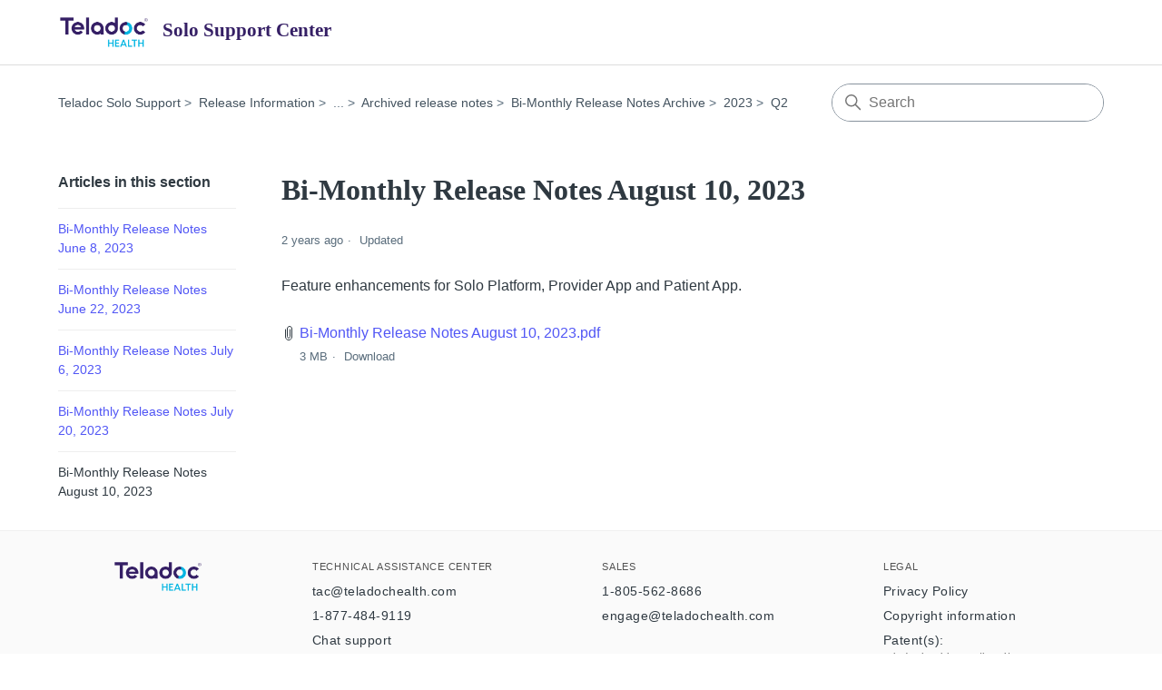

--- FILE ---
content_type: text/html; charset=utf-8
request_url: https://solosupport.teladochealth.com/hc/en-us/articles/26372511492883-Bi-Monthly-Release-Notes-August-10-2023
body_size: 6490
content:
<!DOCTYPE html>
<html dir="ltr" lang="en-US">
<head>
  <meta charset="utf-8" />
  <!-- v26912 -->


  <title>Bi-Monthly Release Notes August 10, 2023 &ndash; Teladoc Solo Support</title>

  

  <meta name="description" content="Feature enhancements for Solo Platform, Provider App and Patient App." /><meta property="og:image" content="https://solosupport.teladochealth.com/hc/theming_assets/01JJ24TQPDFV2AYNS11MTJZH5C" />
<meta property="og:type" content="website" />
<meta property="og:site_name" content="Teladoc Solo Support" />
<meta property="og:title" content="Bi-Monthly Release Notes August 10, 2023" />
<meta property="og:description" content="Feature enhancements for Solo Platform, Provider App and Patient App." />
<meta property="og:url" content="https://solosupport.teladochealth.com/hc/en-us/articles/26372511492883-Bi-Monthly-Release-Notes-August-10-2023" />
<link rel="canonical" href="https://solosupport.teladochealth.com/hc/en-us/articles/26372511492883-Bi-Monthly-Release-Notes-August-10-2023">
<link rel="alternate" hreflang="en-us" href="https://solosupport.teladochealth.com/hc/en-us/articles/26372511492883-Bi-Monthly-Release-Notes-August-10-2023">
<link rel="alternate" hreflang="x-default" href="https://solosupport.teladochealth.com/hc/en-us/articles/26372511492883-Bi-Monthly-Release-Notes-August-10-2023">

  <link rel="stylesheet" href="//static.zdassets.com/hc/assets/application-f34d73e002337ab267a13449ad9d7955.css" media="all" id="stylesheet" />
  <link rel="stylesheet" type="text/css" href="/hc/theming_assets/1232080/26068407603347/style.css?digest=46088875153939">

  <link rel="icon" type="image/x-icon" href="/hc/theming_assets/01HZKYTF5Q7GGPZF0SDQVAN8Q0">

    

  <meta name="robots" content="noindex, noarchive">
<meta name="googlebot" content="noindex">

<!-- AI-specific signals (some crawlers *might* respect these) -->
<meta name="GPTBot" content="noai, noimageai">
<meta name="anthropic-ai" content="noai">
<meta name="ClaudeBot" content="noai">
<meta name="CCBot" content="noai">
<meta name="Google-Extended" content="noindex">
<meta name="PerplexityBot" content="noai">
<meta content="width=device-width, initial-scale=1.0" name="viewport" />
<!-- Make the translated search clear button label available for use in JS -->
<!-- See buildClearSearchButton() in script.js -->
<script type="text/javascript">window.searchClearButtonLabelLocalized = "Clear search";</script>

<!-- Optional: JS reinforcement -->
<script>
  document.addEventListener("DOMContentLoaded", function() {
    const robots = document.querySelector('meta[name="robots"]');
    if (robots) robots.setAttribute('content', 'noindex, noarchive');
  });
</script>
  
</head>
<body class="">
  
  
  

  <a class="skip-navigation" tabindex="1" href="#main-content">Skip to main content</a>

<header class="header">
  <div class="logo">
    <a title="Home" href="/hc/en-us">
      <img src="/hc/theming_assets/01JJ24TQPDFV2AYNS11MTJZH5C" alt="Teladoc Solo Support Help Center home page" />

    <span aria-hidden="true" style="font-size: 1.3em; color: #351F65; font-family: Georgia; font-weight: 600;">Solo Support Center</span>
    
    </a>
  </div>

  

</header>


  <main role="main">
    <div class="container-divider"></div>
<div class="container">
  <nav class="sub-nav">
    <nav aria-label="Current location">
  <ol class="breadcrumbs">
    
      <li>
        
          <a href="/hc/en-us">Teladoc Solo Support</a>
        
      </li>
    
      <li>
        
          <a href="/hc/en-us/categories/26068604426259-Release-Information">Release Information</a>
        
      </li>
    
      <li>
        
          
            ...
          
        
      </li>
    
      <li>
        
          <a href="/hc/en-us/sections/34278688639123-Archived-release-notes">Archived release notes</a>
        
      </li>
    
      <li>
        
          <a href="/hc/en-us/sections/26104398367891-Bi-Monthly-Release-Notes-Archive">Bi-Monthly Release Notes Archive</a>
        
      </li>
    
      <li>
        
          <a href="/hc/en-us/sections/26106356112787-2023">2023</a>
        
      </li>
    
      <li>
        
          <a href="/hc/en-us/sections/26119624663699-Q2">Q2</a>
        
      </li>
    
  </ol>
</nav>

    <div class="search-container">
      <svg xmlns="http://www.w3.org/2000/svg" width="12" height="12" focusable="false" viewBox="0 0 12 12" class="search-icon" aria-hidden="true">
        <circle cx="4.5" cy="4.5" r="4" fill="none" stroke="currentColor"/>
        <path stroke="currentColor" stroke-linecap="round" d="M11 11L7.5 7.5"/>
      </svg>
      <form role="search" class="search" data-search="" action="/hc/en-us/search" accept-charset="UTF-8" method="get"><input type="hidden" name="utf8" value="&#x2713;" autocomplete="off" /><input type="hidden" name="category" id="category" value="26068604426259" autocomplete="off" />
<input type="search" name="query" id="query" placeholder="Search" aria-label="Search" /></form>
    </div>
  </nav>

  <div class="article-container" id="article-container">
    <aside class="article-sidebar" aria-labelledby="section-articles-title">
      
        <div class="collapsible-sidebar">
          <button type="button" class="collapsible-sidebar-toggle" aria-labelledby="section-articles-title" aria-expanded="false">
            <svg xmlns="http://www.w3.org/2000/svg" width="20" height="20" focusable="false" viewBox="0 0 12 12" aria-hidden="true" class="collapsible-sidebar-toggle-icon chevron-icon">
              <path fill="none" stroke="currentColor" stroke-linecap="round" d="M3 4.5l2.6 2.6c.2.2.5.2.7 0L9 4.5"/>
            </svg>
            <svg xmlns="http://www.w3.org/2000/svg" width="20" height="20" focusable="false" viewBox="0 0 12 12" aria-hidden="true" class="collapsible-sidebar-toggle-icon x-icon">
              <path stroke="currentColor" stroke-linecap="round" d="M3 9l6-6m0 6L3 3"/>
            </svg>
          </button>
          <span id="section-articles-title" class="collapsible-sidebar-title sidenav-title">
            Articles in this section
          </span>
          <div class="collapsible-sidebar-body">
            <ul>
              
                <li>
                  <a href="/hc/en-us/articles/26372155244179-Bi-Monthly-Release-Notes-June-8-2023" class="sidenav-item ">Bi-Monthly Release Notes June 8, 2023</a>
                </li>
              
                <li>
                  <a href="/hc/en-us/articles/26372213766931-Bi-Monthly-Release-Notes-June-22-2023" class="sidenav-item ">Bi-Monthly Release Notes June 22, 2023</a>
                </li>
              
                <li>
                  <a href="/hc/en-us/articles/26372335532691-Bi-Monthly-Release-Notes-July-6-2023" class="sidenav-item ">Bi-Monthly Release Notes July 6, 2023</a>
                </li>
              
                <li>
                  <a href="/hc/en-us/articles/26372373799699-Bi-Monthly-Release-Notes-July-20-2023" class="sidenav-item ">Bi-Monthly Release Notes July 20, 2023</a>
                </li>
              
                <li>
                  <a href="/hc/en-us/articles/26372511492883-Bi-Monthly-Release-Notes-August-10-2023" class="sidenav-item current-article">Bi-Monthly Release Notes August 10, 2023</a>
                </li>
              
            </ul>
            
          </div>
        </div>
      
    </aside>

    <article id="main-content" class="article">
      <header class="article-header">
        <h1 title="Bi-Monthly Release Notes August 10, 2023" class="article-title">
          Bi-Monthly Release Notes August 10, 2023
          
        </h1>

        <div class="article-author">
          
          <div class="article-meta">
            

            <div class="meta-group">
              
                <span class="meta-data"><time datetime="2024-02-15T19:10:28Z" title="2024-02-15T19:10:28Z" data-datetime="relative">February 15, 2024 19:10</time></span>
                <span class="meta-data">Updated</span>
              
            </div>
          </div>
        </div>

        
      </header>

      <section class="article-info">
        <div class="article-content">
          <div class="article-body"><p>Feature enhancements for Solo Platform, Provider App and Patient App.</p></div>
		  		<div class="DefinitionOfDevice" style="font-size:.85em; margin: 2em auto;"></div>

          

          
            <div class="article-attachments">
              <ul class="attachments">
                
                  <li class="attachment-item">
                    <svg xmlns="http://www.w3.org/2000/svg" width="16" height="16" focusable="false" viewBox="0 0 16 16" class="attachment-icon">
                      <path fill="none" stroke="currentColor" stroke-linecap="round" d="M9.5 4v7.7c0 .8-.7 1.5-1.5 1.5s-1.5-.7-1.5-1.5V3C6.5 1.6 7.6.5 9 .5s2.5 1.1 2.5 2.5v9c0 1.9-1.6 3.5-3.5 3.5S4.5 13.9 4.5 12V4"/>
                    </svg>
                    <a href="/hc/en-us/article_attachments/26372462027155" target="_blank">Bi-Monthly Release Notes August 10, 2023.pdf</a>
                    <div class="attachment-meta meta-group">
                      <span class="attachment-meta-item meta-data">3 MB</span>
                      <a href="/hc/en-us/article_attachments/26372462027155" target="_blank" class="attachment-meta-item meta-data">Download</a>
                    </div>
                  </li>
                
              </ul>
            </div>
          
        </div>
      </section>

			<!--***** comment out footer *****
      <footer>
        <div class="article-footer">
          
          
        </div>
        
          <div class="article-votes">
            <span class="article-votes-question" id="article-votes-label">Was this article helpful?</span>
            <div class="article-votes-controls" role="group" aria-labelledby="article-votes-label">
              <button type="button" class="button article-vote article-vote-up" data-auth-action="signin" aria-label="This article was helpful" aria-pressed="false">Yes</button>
              <button type="button" class="button article-vote article-vote-down" data-auth-action="signin" aria-label="This article was not helpful" aria-pressed="false">No</button>
            </div>
            <small class="article-votes-count">
              <span class="article-vote-label">0 out of 0 found this helpful</span>
            </small>
          </div>
        

        <div class="article-more-questions">
          
        </div>
        <div class="article-return-to-top">
          <a href="#article-container">
            Return to top
            <svg xmlns="http://www.w3.org/2000/svg" class="article-return-to-top-icon" width="20" height="20" focusable="false" viewBox="0 0 12 12" aria-hidden="true">
              <path fill="none" stroke="currentColor" stroke-linecap="round" d="M3 4.5l2.6 2.6c.2.2.5.2.7 0L9 4.5"/>
            </svg>
          </a>
        </div>
      </footer>
      <div class="article-relatives">
        
        
      </div>
      
			***** end comment out footer *****-->
  		<div class="DefinitionOfDevice" style="font-size:.85em; margin: 2em auto; max-width: 768px;"></div>
    </article>
  </div>
</div>

<script type="text/javascript">
function addInlineStyleToImages() {
  // Select all <img> tags within the div with class "article-body"
  const images = document.querySelectorAll('div.article-body img');

  // Define the inline style to be added
  const inlineStyle = 'background-color: #f5f5f5; font-size: .7rem; font-family: monospace; line-height: 140%; color: #A100AA; margin: .5rem 0; min-height: 3rem;';

  // Iterate through each image and set the style attribute
  images.forEach(img => {
    img.setAttribute('style', inlineStyle);
  });
}

function annotateDevicesFootnote() {
  // Define the footnote text
  const footnoteText = '* Use of the word “device(s)” refers to Teladoc Health telehealth products, not medical devices as defined in Section 201(h) of the Federal Food, Drug, and Cosmetic (FD&C) Act. In addition, the term “mobile devices” refers to smartphones and tablets.';

  // Define the regex pattern to match "device" or "devices" (case insensitive)
  const pattern = /\bdevice(s)?\b/gi;

  // Create a TreeWalker to traverse text nodes in the document body
  const walker = document.createTreeWalker(
    document.body,
    NodeFilter.SHOW_TEXT,
    {
      acceptNode: function (node) {
        // Skip empty nodes
        if (node.nodeValue.trim() === '') return NodeFilter.FILTER_REJECT;

        // Skip nodes in SCRIPT or STYLE tags
        if (node.parentNode && /^(SCRIPT|STYLE)$/i.test(node.parentNode.tagName)) {
          return NodeFilter.FILTER_REJECT;
        }

        // Exclude nodes inside the footnote container
        if (node.parentNode && node.parentNode.closest('.DefinitionOfDevice')) {
          return NodeFilter.FILTER_REJECT;
        }

        // Exclude nodes inside a <nav class="sub-nav">
        if (node.parentNode && node.parentNode.closest('nav.sub-nav')) {
          return NodeFilter.FILTER_REJECT;
        }

        // Exclude nodes within specified elements
        if (
          node.parentNode &&
          node.parentNode.closest(
            'header.article-header, div.article-attachments, aside.article-sidebar, div.article-relatives'
          )
        ) {
          return NodeFilter.FILTER_REJECT;
        }

        // Check if the parent element is visible using computed styles
        if (node.parentNode) {
          const style = window.getComputedStyle(node.parentNode);
          if (style.display === 'none' || style.visibility === 'hidden' || style.opacity === '0') {
            return NodeFilter.FILTER_REJECT;
          }
        }

        return NodeFilter.FILTER_ACCEPT;
      }
    },
    false
  );

  // Collect text nodes to avoid modifying the live DOM while iterating
  const textNodes = [];
  while (walker.nextNode()) {
    textNodes.push(walker.currentNode);
  }

  // Track whether we found at least one match
  let foundMatch = false;

  // Process each text node to replace matches with a linked asterisk
  textNodes.forEach((textNode) => {
    if (pattern.test(textNode.nodeValue)) {
      foundMatch = true;

      // Create a container element for the new HTML fragment
      const span = document.createElement('span');

      // Replace each occurrence with the original word followed by an anchor link to the footnote
      // The anchor has inline styling as specified.
      const newHTML = textNode.nodeValue.replace(pattern, (match) => {
        return `${match}<a href="#deviceFootnote" style="color:#515151; font-family:&quot;Helvetica Neue&quot;, Arial, Helvetica, sans-serif; font-weight:400; text-decoration:none;">*</a>`;
      });

      span.innerHTML = newHTML;
      // Replace the original text node with the new span element
      textNode.parentNode.replaceChild(span, textNode);
    }
  });

  // Only create and populate the footnote container if at least one match was found
  if (foundMatch) {
    let footnoteContainer = document.querySelector('div.DefinitionOfDevice');
    if (!footnoteContainer) {
      footnoteContainer = document.createElement('div');
      footnoteContainer.className = 'DefinitionOfDevice';
      document.body.appendChild(footnoteContainer);
    }
    footnoteContainer.id = 'deviceFootnote';
    footnoteContainer.innerText = footnoteText;
  }
}

// Run addInlineStyleToImages and annotateDevicesFootnote functions once the DOM is fully loaded
window.addEventListener('DOMContentLoaded', addInlineStyleToImages);
window.addEventListener('DOMContentLoaded', annotateDevicesFootnote);
</script>

  </main>

  <footer class="footer">
  <div class="footer-inner">
  <img src="/hc/theming_assets/01JJ24TQPDFV2AYNS11MTJZH5C" alt="Teladoc Health Logo">
    <div>
      <h3>Technical Assistance Center</h3>
      <p><a href="mailto:tac@teladochealth.com">tac@teladochealth.com</a></p>
      <p><a href="tel:+18774849119">1-877-484-9119</a></p>
      <p><a href="https://v2.zopim.com/widget/livechat.html?api_calls=%5B%5D&hostname=&key=5D4fNrOFNFQJwQhdBahhCq3l3fCFYmQc&lang=en&" target="_blank">Chat support</a></p>
    </div>
    <div>
      <h3>Sales</h3>
      <p><a href="tel:18055628686">1-805-562-8686</a></p>
      <p><a href="mailto:engage@teladochealth.com">engage@teladochealth.com</a></p>
    </div>
    <div>
      <h3>Legal</h3>
      <p><a href="https://teladochealth.com/privacy-policy" target="_blank">Privacy Policy</a></p>
      <p><a href="/hc/p/copyrights">Copyright information</a></p>
      <p><a href="https://www.teladochealth.com/legal/patents" target="_blank">Patent(s):</a></p>
      <p class="patent">teladochealth.com/legal/patents</p>
    </div>
    <div class="copyright">
      <p>&copy Teladoc Health, Inc. All Rights Reserved.</p>
    </div>
  </div>
  
</footer>


  <!-- / -->

  
  <script src="//static.zdassets.com/hc/assets/en-us.bbb3d4d87d0b571a9a1b.js"></script>
  

  <script type="text/javascript">
  /*

    Greetings sourcecode lurker!

    This is for internal Zendesk and legacy usage,
    we don't support or guarantee any of these values
    so please don't build stuff on top of them.

  */

  HelpCenter = {};
  HelpCenter.account = {"subdomain":"livongo","environment":"production","name":"Livongo"};
  HelpCenter.user = {"identifier":"da39a3ee5e6b4b0d3255bfef95601890afd80709","email":null,"name":"","role":"anonymous","avatar_url":"https://assets.zendesk.com/hc/assets/default_avatar.png","is_admin":false,"organizations":[],"groups":[]};
  HelpCenter.internal = {"asset_url":"//static.zdassets.com/hc/assets/","web_widget_asset_composer_url":"https://static.zdassets.com/ekr/snippet.js","current_session":{"locale":"en-us","csrf_token":null,"shared_csrf_token":null},"usage_tracking":{"event":"article_viewed","data":"[base64]--fb74d9aba49ba4f2f4aa6cd3389ad4c0a86adc65","url":"https://solosupport.teladochealth.com/hc/activity"},"current_record_id":"26372511492883","current_record_url":"/hc/en-us/articles/26372511492883-Bi-Monthly-Release-Notes-August-10-2023","current_record_title":"Bi-Monthly Release Notes August 10, 2023","current_text_direction":"ltr","current_brand_id":26068407603347,"current_brand_name":"Solo Support","current_brand_url":"https://teladocsolo.zendesk.com","current_brand_active":true,"current_path":"/hc/en-us/articles/26372511492883-Bi-Monthly-Release-Notes-August-10-2023","show_autocomplete_breadcrumbs":true,"user_info_changing_enabled":false,"has_user_profiles_enabled":false,"has_end_user_attachments":true,"user_aliases_enabled":false,"has_anonymous_kb_voting":false,"has_multi_language_help_center":true,"show_at_mentions":false,"embeddables_config":{"embeddables_web_widget":false,"embeddables_help_center_auth_enabled":false,"embeddables_connect_ipms":false},"answer_bot_subdomain":"static","gather_plan_state":"subscribed","has_article_verification":true,"has_gather":true,"has_ckeditor":true,"has_community_enabled":false,"has_community_badges":false,"has_community_post_content_tagging":false,"has_gather_content_tags":false,"has_guide_content_tags":true,"has_user_segments":true,"has_answer_bot_web_form_enabled":false,"has_garden_modals":false,"theming_cookie_key":"hc-da39a3ee5e6b4b0d3255bfef95601890afd80709-2-preview","is_preview":false,"has_search_settings_in_plan":true,"theming_api_version":3,"theming_settings":{"brand_color":"rgba(53, 31, 101, 1)","brand_text_color":"rgba(81, 86, 245, 1)","text_color":"#2F3941","link_color":"rgba(81, 86, 245, 1)","hover_link_color":"rgba(57, 16, 184, 1)","visited_link_color":"rgba(81, 86, 245, 1)","background_color":"rgba(255, 255, 255, 1)","heading_font":"Georgia, Palatino, 'Palatino Linotype', Times, 'Times New Roman', serif","text_font":"'Helvetica Neue', Arial, Helvetica, sans-serif","logo":"/hc/theming_assets/01JJ24TQPDFV2AYNS11MTJZH5C","show_brand_name":true,"favicon":"/hc/theming_assets/01HZKYTF5Q7GGPZF0SDQVAN8Q0","homepage_background_image":"/hc/theming_assets/01HZKYTFSG57EE7BN01TYWB0ZB","community_background_image":"/hc/theming_assets/01HZKYTFX5J6MY10EBZVK0QH3Q","community_image":"/hc/theming_assets/01HZKYTG18FR8WXK3DVS2SQY1D","instant_search":true,"scoped_kb_search":true,"scoped_community_search":true,"show_recent_activity":false,"show_articles_in_section":true,"show_article_author":false,"show_article_comments":false,"show_follow_article":false,"show_recently_viewed_articles":false,"show_related_articles":false,"show_article_sharing":false,"show_follow_section":false,"show_follow_post":false,"show_post_sharing":false,"show_follow_topic":false,"request_list_beta":false},"has_pci_credit_card_custom_field":true,"help_center_restricted":false,"is_assuming_someone_else":false,"flash_messages":[],"user_photo_editing_enabled":true,"user_preferred_locale":"en-us","base_locale":"en-us","login_url":"https://livongo.zendesk.com/access?locale=en-us\u0026brand_id=26068407603347\u0026return_to=https%3A%2F%2Fsolosupport.teladochealth.com%2Fhc%2Fen-us%2Farticles%2F26372511492883-Bi-Monthly-Release-Notes-August-10-2023","has_alternate_templates":true,"has_custom_statuses_enabled":true,"has_hc_generative_answers_setting_enabled":true,"has_generative_search_with_zgpt_enabled":false,"has_suggested_initial_questions_enabled":false,"has_guide_service_catalog":false,"has_service_catalog_search_poc":false,"has_service_catalog_itam":false,"has_csat_reverse_2_scale_in_mobile":false,"has_knowledge_navigation":false,"has_unified_navigation":false,"has_unified_navigation_eap_access":true,"has_csat_bet365_branding":false,"version":"v26912","dev_mode":false};
</script>

  
  
  <script src="//static.zdassets.com/hc/assets/hc_enduser-fc075b82f6ca1e96599fb325a5cc7a56.js"></script>
  <script type="text/javascript" src="/hc/theming_assets/1232080/26068407603347/script.js?digest=46088875153939"></script>
  
</body>
</html>